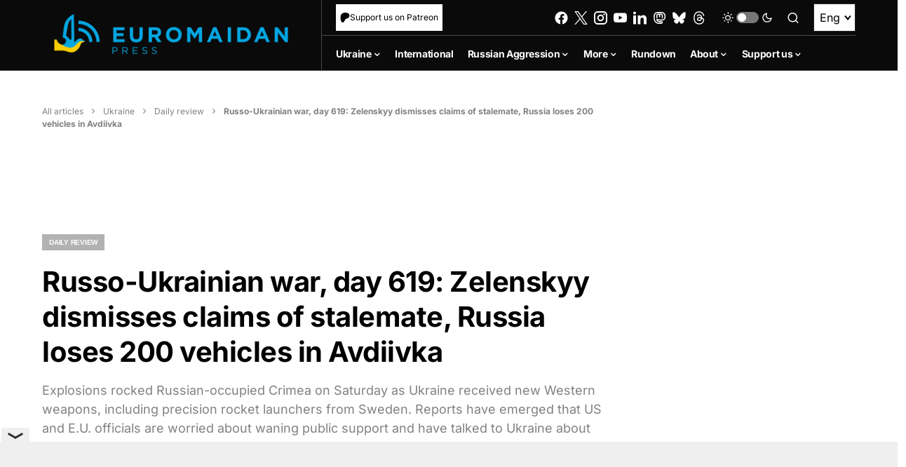

--- FILE ---
content_type: text/html; charset=utf-8
request_url: https://www.google.com/recaptcha/api2/anchor?ar=1&k=6LfiHzErAAAAALJUn30PaJ2wOxpCwggc3jcdWRDm&co=aHR0cHM6Ly9ldXJvbWFpZGFucHJlc3MuY29tOjQ0Mw..&hl=en&v=PoyoqOPhxBO7pBk68S4YbpHZ&size=invisible&anchor-ms=20000&execute-ms=30000&cb=p0id31nok38w
body_size: 48695
content:
<!DOCTYPE HTML><html dir="ltr" lang="en"><head><meta http-equiv="Content-Type" content="text/html; charset=UTF-8">
<meta http-equiv="X-UA-Compatible" content="IE=edge">
<title>reCAPTCHA</title>
<style type="text/css">
/* cyrillic-ext */
@font-face {
  font-family: 'Roboto';
  font-style: normal;
  font-weight: 400;
  font-stretch: 100%;
  src: url(//fonts.gstatic.com/s/roboto/v48/KFO7CnqEu92Fr1ME7kSn66aGLdTylUAMa3GUBHMdazTgWw.woff2) format('woff2');
  unicode-range: U+0460-052F, U+1C80-1C8A, U+20B4, U+2DE0-2DFF, U+A640-A69F, U+FE2E-FE2F;
}
/* cyrillic */
@font-face {
  font-family: 'Roboto';
  font-style: normal;
  font-weight: 400;
  font-stretch: 100%;
  src: url(//fonts.gstatic.com/s/roboto/v48/KFO7CnqEu92Fr1ME7kSn66aGLdTylUAMa3iUBHMdazTgWw.woff2) format('woff2');
  unicode-range: U+0301, U+0400-045F, U+0490-0491, U+04B0-04B1, U+2116;
}
/* greek-ext */
@font-face {
  font-family: 'Roboto';
  font-style: normal;
  font-weight: 400;
  font-stretch: 100%;
  src: url(//fonts.gstatic.com/s/roboto/v48/KFO7CnqEu92Fr1ME7kSn66aGLdTylUAMa3CUBHMdazTgWw.woff2) format('woff2');
  unicode-range: U+1F00-1FFF;
}
/* greek */
@font-face {
  font-family: 'Roboto';
  font-style: normal;
  font-weight: 400;
  font-stretch: 100%;
  src: url(//fonts.gstatic.com/s/roboto/v48/KFO7CnqEu92Fr1ME7kSn66aGLdTylUAMa3-UBHMdazTgWw.woff2) format('woff2');
  unicode-range: U+0370-0377, U+037A-037F, U+0384-038A, U+038C, U+038E-03A1, U+03A3-03FF;
}
/* math */
@font-face {
  font-family: 'Roboto';
  font-style: normal;
  font-weight: 400;
  font-stretch: 100%;
  src: url(//fonts.gstatic.com/s/roboto/v48/KFO7CnqEu92Fr1ME7kSn66aGLdTylUAMawCUBHMdazTgWw.woff2) format('woff2');
  unicode-range: U+0302-0303, U+0305, U+0307-0308, U+0310, U+0312, U+0315, U+031A, U+0326-0327, U+032C, U+032F-0330, U+0332-0333, U+0338, U+033A, U+0346, U+034D, U+0391-03A1, U+03A3-03A9, U+03B1-03C9, U+03D1, U+03D5-03D6, U+03F0-03F1, U+03F4-03F5, U+2016-2017, U+2034-2038, U+203C, U+2040, U+2043, U+2047, U+2050, U+2057, U+205F, U+2070-2071, U+2074-208E, U+2090-209C, U+20D0-20DC, U+20E1, U+20E5-20EF, U+2100-2112, U+2114-2115, U+2117-2121, U+2123-214F, U+2190, U+2192, U+2194-21AE, U+21B0-21E5, U+21F1-21F2, U+21F4-2211, U+2213-2214, U+2216-22FF, U+2308-230B, U+2310, U+2319, U+231C-2321, U+2336-237A, U+237C, U+2395, U+239B-23B7, U+23D0, U+23DC-23E1, U+2474-2475, U+25AF, U+25B3, U+25B7, U+25BD, U+25C1, U+25CA, U+25CC, U+25FB, U+266D-266F, U+27C0-27FF, U+2900-2AFF, U+2B0E-2B11, U+2B30-2B4C, U+2BFE, U+3030, U+FF5B, U+FF5D, U+1D400-1D7FF, U+1EE00-1EEFF;
}
/* symbols */
@font-face {
  font-family: 'Roboto';
  font-style: normal;
  font-weight: 400;
  font-stretch: 100%;
  src: url(//fonts.gstatic.com/s/roboto/v48/KFO7CnqEu92Fr1ME7kSn66aGLdTylUAMaxKUBHMdazTgWw.woff2) format('woff2');
  unicode-range: U+0001-000C, U+000E-001F, U+007F-009F, U+20DD-20E0, U+20E2-20E4, U+2150-218F, U+2190, U+2192, U+2194-2199, U+21AF, U+21E6-21F0, U+21F3, U+2218-2219, U+2299, U+22C4-22C6, U+2300-243F, U+2440-244A, U+2460-24FF, U+25A0-27BF, U+2800-28FF, U+2921-2922, U+2981, U+29BF, U+29EB, U+2B00-2BFF, U+4DC0-4DFF, U+FFF9-FFFB, U+10140-1018E, U+10190-1019C, U+101A0, U+101D0-101FD, U+102E0-102FB, U+10E60-10E7E, U+1D2C0-1D2D3, U+1D2E0-1D37F, U+1F000-1F0FF, U+1F100-1F1AD, U+1F1E6-1F1FF, U+1F30D-1F30F, U+1F315, U+1F31C, U+1F31E, U+1F320-1F32C, U+1F336, U+1F378, U+1F37D, U+1F382, U+1F393-1F39F, U+1F3A7-1F3A8, U+1F3AC-1F3AF, U+1F3C2, U+1F3C4-1F3C6, U+1F3CA-1F3CE, U+1F3D4-1F3E0, U+1F3ED, U+1F3F1-1F3F3, U+1F3F5-1F3F7, U+1F408, U+1F415, U+1F41F, U+1F426, U+1F43F, U+1F441-1F442, U+1F444, U+1F446-1F449, U+1F44C-1F44E, U+1F453, U+1F46A, U+1F47D, U+1F4A3, U+1F4B0, U+1F4B3, U+1F4B9, U+1F4BB, U+1F4BF, U+1F4C8-1F4CB, U+1F4D6, U+1F4DA, U+1F4DF, U+1F4E3-1F4E6, U+1F4EA-1F4ED, U+1F4F7, U+1F4F9-1F4FB, U+1F4FD-1F4FE, U+1F503, U+1F507-1F50B, U+1F50D, U+1F512-1F513, U+1F53E-1F54A, U+1F54F-1F5FA, U+1F610, U+1F650-1F67F, U+1F687, U+1F68D, U+1F691, U+1F694, U+1F698, U+1F6AD, U+1F6B2, U+1F6B9-1F6BA, U+1F6BC, U+1F6C6-1F6CF, U+1F6D3-1F6D7, U+1F6E0-1F6EA, U+1F6F0-1F6F3, U+1F6F7-1F6FC, U+1F700-1F7FF, U+1F800-1F80B, U+1F810-1F847, U+1F850-1F859, U+1F860-1F887, U+1F890-1F8AD, U+1F8B0-1F8BB, U+1F8C0-1F8C1, U+1F900-1F90B, U+1F93B, U+1F946, U+1F984, U+1F996, U+1F9E9, U+1FA00-1FA6F, U+1FA70-1FA7C, U+1FA80-1FA89, U+1FA8F-1FAC6, U+1FACE-1FADC, U+1FADF-1FAE9, U+1FAF0-1FAF8, U+1FB00-1FBFF;
}
/* vietnamese */
@font-face {
  font-family: 'Roboto';
  font-style: normal;
  font-weight: 400;
  font-stretch: 100%;
  src: url(//fonts.gstatic.com/s/roboto/v48/KFO7CnqEu92Fr1ME7kSn66aGLdTylUAMa3OUBHMdazTgWw.woff2) format('woff2');
  unicode-range: U+0102-0103, U+0110-0111, U+0128-0129, U+0168-0169, U+01A0-01A1, U+01AF-01B0, U+0300-0301, U+0303-0304, U+0308-0309, U+0323, U+0329, U+1EA0-1EF9, U+20AB;
}
/* latin-ext */
@font-face {
  font-family: 'Roboto';
  font-style: normal;
  font-weight: 400;
  font-stretch: 100%;
  src: url(//fonts.gstatic.com/s/roboto/v48/KFO7CnqEu92Fr1ME7kSn66aGLdTylUAMa3KUBHMdazTgWw.woff2) format('woff2');
  unicode-range: U+0100-02BA, U+02BD-02C5, U+02C7-02CC, U+02CE-02D7, U+02DD-02FF, U+0304, U+0308, U+0329, U+1D00-1DBF, U+1E00-1E9F, U+1EF2-1EFF, U+2020, U+20A0-20AB, U+20AD-20C0, U+2113, U+2C60-2C7F, U+A720-A7FF;
}
/* latin */
@font-face {
  font-family: 'Roboto';
  font-style: normal;
  font-weight: 400;
  font-stretch: 100%;
  src: url(//fonts.gstatic.com/s/roboto/v48/KFO7CnqEu92Fr1ME7kSn66aGLdTylUAMa3yUBHMdazQ.woff2) format('woff2');
  unicode-range: U+0000-00FF, U+0131, U+0152-0153, U+02BB-02BC, U+02C6, U+02DA, U+02DC, U+0304, U+0308, U+0329, U+2000-206F, U+20AC, U+2122, U+2191, U+2193, U+2212, U+2215, U+FEFF, U+FFFD;
}
/* cyrillic-ext */
@font-face {
  font-family: 'Roboto';
  font-style: normal;
  font-weight: 500;
  font-stretch: 100%;
  src: url(//fonts.gstatic.com/s/roboto/v48/KFO7CnqEu92Fr1ME7kSn66aGLdTylUAMa3GUBHMdazTgWw.woff2) format('woff2');
  unicode-range: U+0460-052F, U+1C80-1C8A, U+20B4, U+2DE0-2DFF, U+A640-A69F, U+FE2E-FE2F;
}
/* cyrillic */
@font-face {
  font-family: 'Roboto';
  font-style: normal;
  font-weight: 500;
  font-stretch: 100%;
  src: url(//fonts.gstatic.com/s/roboto/v48/KFO7CnqEu92Fr1ME7kSn66aGLdTylUAMa3iUBHMdazTgWw.woff2) format('woff2');
  unicode-range: U+0301, U+0400-045F, U+0490-0491, U+04B0-04B1, U+2116;
}
/* greek-ext */
@font-face {
  font-family: 'Roboto';
  font-style: normal;
  font-weight: 500;
  font-stretch: 100%;
  src: url(//fonts.gstatic.com/s/roboto/v48/KFO7CnqEu92Fr1ME7kSn66aGLdTylUAMa3CUBHMdazTgWw.woff2) format('woff2');
  unicode-range: U+1F00-1FFF;
}
/* greek */
@font-face {
  font-family: 'Roboto';
  font-style: normal;
  font-weight: 500;
  font-stretch: 100%;
  src: url(//fonts.gstatic.com/s/roboto/v48/KFO7CnqEu92Fr1ME7kSn66aGLdTylUAMa3-UBHMdazTgWw.woff2) format('woff2');
  unicode-range: U+0370-0377, U+037A-037F, U+0384-038A, U+038C, U+038E-03A1, U+03A3-03FF;
}
/* math */
@font-face {
  font-family: 'Roboto';
  font-style: normal;
  font-weight: 500;
  font-stretch: 100%;
  src: url(//fonts.gstatic.com/s/roboto/v48/KFO7CnqEu92Fr1ME7kSn66aGLdTylUAMawCUBHMdazTgWw.woff2) format('woff2');
  unicode-range: U+0302-0303, U+0305, U+0307-0308, U+0310, U+0312, U+0315, U+031A, U+0326-0327, U+032C, U+032F-0330, U+0332-0333, U+0338, U+033A, U+0346, U+034D, U+0391-03A1, U+03A3-03A9, U+03B1-03C9, U+03D1, U+03D5-03D6, U+03F0-03F1, U+03F4-03F5, U+2016-2017, U+2034-2038, U+203C, U+2040, U+2043, U+2047, U+2050, U+2057, U+205F, U+2070-2071, U+2074-208E, U+2090-209C, U+20D0-20DC, U+20E1, U+20E5-20EF, U+2100-2112, U+2114-2115, U+2117-2121, U+2123-214F, U+2190, U+2192, U+2194-21AE, U+21B0-21E5, U+21F1-21F2, U+21F4-2211, U+2213-2214, U+2216-22FF, U+2308-230B, U+2310, U+2319, U+231C-2321, U+2336-237A, U+237C, U+2395, U+239B-23B7, U+23D0, U+23DC-23E1, U+2474-2475, U+25AF, U+25B3, U+25B7, U+25BD, U+25C1, U+25CA, U+25CC, U+25FB, U+266D-266F, U+27C0-27FF, U+2900-2AFF, U+2B0E-2B11, U+2B30-2B4C, U+2BFE, U+3030, U+FF5B, U+FF5D, U+1D400-1D7FF, U+1EE00-1EEFF;
}
/* symbols */
@font-face {
  font-family: 'Roboto';
  font-style: normal;
  font-weight: 500;
  font-stretch: 100%;
  src: url(//fonts.gstatic.com/s/roboto/v48/KFO7CnqEu92Fr1ME7kSn66aGLdTylUAMaxKUBHMdazTgWw.woff2) format('woff2');
  unicode-range: U+0001-000C, U+000E-001F, U+007F-009F, U+20DD-20E0, U+20E2-20E4, U+2150-218F, U+2190, U+2192, U+2194-2199, U+21AF, U+21E6-21F0, U+21F3, U+2218-2219, U+2299, U+22C4-22C6, U+2300-243F, U+2440-244A, U+2460-24FF, U+25A0-27BF, U+2800-28FF, U+2921-2922, U+2981, U+29BF, U+29EB, U+2B00-2BFF, U+4DC0-4DFF, U+FFF9-FFFB, U+10140-1018E, U+10190-1019C, U+101A0, U+101D0-101FD, U+102E0-102FB, U+10E60-10E7E, U+1D2C0-1D2D3, U+1D2E0-1D37F, U+1F000-1F0FF, U+1F100-1F1AD, U+1F1E6-1F1FF, U+1F30D-1F30F, U+1F315, U+1F31C, U+1F31E, U+1F320-1F32C, U+1F336, U+1F378, U+1F37D, U+1F382, U+1F393-1F39F, U+1F3A7-1F3A8, U+1F3AC-1F3AF, U+1F3C2, U+1F3C4-1F3C6, U+1F3CA-1F3CE, U+1F3D4-1F3E0, U+1F3ED, U+1F3F1-1F3F3, U+1F3F5-1F3F7, U+1F408, U+1F415, U+1F41F, U+1F426, U+1F43F, U+1F441-1F442, U+1F444, U+1F446-1F449, U+1F44C-1F44E, U+1F453, U+1F46A, U+1F47D, U+1F4A3, U+1F4B0, U+1F4B3, U+1F4B9, U+1F4BB, U+1F4BF, U+1F4C8-1F4CB, U+1F4D6, U+1F4DA, U+1F4DF, U+1F4E3-1F4E6, U+1F4EA-1F4ED, U+1F4F7, U+1F4F9-1F4FB, U+1F4FD-1F4FE, U+1F503, U+1F507-1F50B, U+1F50D, U+1F512-1F513, U+1F53E-1F54A, U+1F54F-1F5FA, U+1F610, U+1F650-1F67F, U+1F687, U+1F68D, U+1F691, U+1F694, U+1F698, U+1F6AD, U+1F6B2, U+1F6B9-1F6BA, U+1F6BC, U+1F6C6-1F6CF, U+1F6D3-1F6D7, U+1F6E0-1F6EA, U+1F6F0-1F6F3, U+1F6F7-1F6FC, U+1F700-1F7FF, U+1F800-1F80B, U+1F810-1F847, U+1F850-1F859, U+1F860-1F887, U+1F890-1F8AD, U+1F8B0-1F8BB, U+1F8C0-1F8C1, U+1F900-1F90B, U+1F93B, U+1F946, U+1F984, U+1F996, U+1F9E9, U+1FA00-1FA6F, U+1FA70-1FA7C, U+1FA80-1FA89, U+1FA8F-1FAC6, U+1FACE-1FADC, U+1FADF-1FAE9, U+1FAF0-1FAF8, U+1FB00-1FBFF;
}
/* vietnamese */
@font-face {
  font-family: 'Roboto';
  font-style: normal;
  font-weight: 500;
  font-stretch: 100%;
  src: url(//fonts.gstatic.com/s/roboto/v48/KFO7CnqEu92Fr1ME7kSn66aGLdTylUAMa3OUBHMdazTgWw.woff2) format('woff2');
  unicode-range: U+0102-0103, U+0110-0111, U+0128-0129, U+0168-0169, U+01A0-01A1, U+01AF-01B0, U+0300-0301, U+0303-0304, U+0308-0309, U+0323, U+0329, U+1EA0-1EF9, U+20AB;
}
/* latin-ext */
@font-face {
  font-family: 'Roboto';
  font-style: normal;
  font-weight: 500;
  font-stretch: 100%;
  src: url(//fonts.gstatic.com/s/roboto/v48/KFO7CnqEu92Fr1ME7kSn66aGLdTylUAMa3KUBHMdazTgWw.woff2) format('woff2');
  unicode-range: U+0100-02BA, U+02BD-02C5, U+02C7-02CC, U+02CE-02D7, U+02DD-02FF, U+0304, U+0308, U+0329, U+1D00-1DBF, U+1E00-1E9F, U+1EF2-1EFF, U+2020, U+20A0-20AB, U+20AD-20C0, U+2113, U+2C60-2C7F, U+A720-A7FF;
}
/* latin */
@font-face {
  font-family: 'Roboto';
  font-style: normal;
  font-weight: 500;
  font-stretch: 100%;
  src: url(//fonts.gstatic.com/s/roboto/v48/KFO7CnqEu92Fr1ME7kSn66aGLdTylUAMa3yUBHMdazQ.woff2) format('woff2');
  unicode-range: U+0000-00FF, U+0131, U+0152-0153, U+02BB-02BC, U+02C6, U+02DA, U+02DC, U+0304, U+0308, U+0329, U+2000-206F, U+20AC, U+2122, U+2191, U+2193, U+2212, U+2215, U+FEFF, U+FFFD;
}
/* cyrillic-ext */
@font-face {
  font-family: 'Roboto';
  font-style: normal;
  font-weight: 900;
  font-stretch: 100%;
  src: url(//fonts.gstatic.com/s/roboto/v48/KFO7CnqEu92Fr1ME7kSn66aGLdTylUAMa3GUBHMdazTgWw.woff2) format('woff2');
  unicode-range: U+0460-052F, U+1C80-1C8A, U+20B4, U+2DE0-2DFF, U+A640-A69F, U+FE2E-FE2F;
}
/* cyrillic */
@font-face {
  font-family: 'Roboto';
  font-style: normal;
  font-weight: 900;
  font-stretch: 100%;
  src: url(//fonts.gstatic.com/s/roboto/v48/KFO7CnqEu92Fr1ME7kSn66aGLdTylUAMa3iUBHMdazTgWw.woff2) format('woff2');
  unicode-range: U+0301, U+0400-045F, U+0490-0491, U+04B0-04B1, U+2116;
}
/* greek-ext */
@font-face {
  font-family: 'Roboto';
  font-style: normal;
  font-weight: 900;
  font-stretch: 100%;
  src: url(//fonts.gstatic.com/s/roboto/v48/KFO7CnqEu92Fr1ME7kSn66aGLdTylUAMa3CUBHMdazTgWw.woff2) format('woff2');
  unicode-range: U+1F00-1FFF;
}
/* greek */
@font-face {
  font-family: 'Roboto';
  font-style: normal;
  font-weight: 900;
  font-stretch: 100%;
  src: url(//fonts.gstatic.com/s/roboto/v48/KFO7CnqEu92Fr1ME7kSn66aGLdTylUAMa3-UBHMdazTgWw.woff2) format('woff2');
  unicode-range: U+0370-0377, U+037A-037F, U+0384-038A, U+038C, U+038E-03A1, U+03A3-03FF;
}
/* math */
@font-face {
  font-family: 'Roboto';
  font-style: normal;
  font-weight: 900;
  font-stretch: 100%;
  src: url(//fonts.gstatic.com/s/roboto/v48/KFO7CnqEu92Fr1ME7kSn66aGLdTylUAMawCUBHMdazTgWw.woff2) format('woff2');
  unicode-range: U+0302-0303, U+0305, U+0307-0308, U+0310, U+0312, U+0315, U+031A, U+0326-0327, U+032C, U+032F-0330, U+0332-0333, U+0338, U+033A, U+0346, U+034D, U+0391-03A1, U+03A3-03A9, U+03B1-03C9, U+03D1, U+03D5-03D6, U+03F0-03F1, U+03F4-03F5, U+2016-2017, U+2034-2038, U+203C, U+2040, U+2043, U+2047, U+2050, U+2057, U+205F, U+2070-2071, U+2074-208E, U+2090-209C, U+20D0-20DC, U+20E1, U+20E5-20EF, U+2100-2112, U+2114-2115, U+2117-2121, U+2123-214F, U+2190, U+2192, U+2194-21AE, U+21B0-21E5, U+21F1-21F2, U+21F4-2211, U+2213-2214, U+2216-22FF, U+2308-230B, U+2310, U+2319, U+231C-2321, U+2336-237A, U+237C, U+2395, U+239B-23B7, U+23D0, U+23DC-23E1, U+2474-2475, U+25AF, U+25B3, U+25B7, U+25BD, U+25C1, U+25CA, U+25CC, U+25FB, U+266D-266F, U+27C0-27FF, U+2900-2AFF, U+2B0E-2B11, U+2B30-2B4C, U+2BFE, U+3030, U+FF5B, U+FF5D, U+1D400-1D7FF, U+1EE00-1EEFF;
}
/* symbols */
@font-face {
  font-family: 'Roboto';
  font-style: normal;
  font-weight: 900;
  font-stretch: 100%;
  src: url(//fonts.gstatic.com/s/roboto/v48/KFO7CnqEu92Fr1ME7kSn66aGLdTylUAMaxKUBHMdazTgWw.woff2) format('woff2');
  unicode-range: U+0001-000C, U+000E-001F, U+007F-009F, U+20DD-20E0, U+20E2-20E4, U+2150-218F, U+2190, U+2192, U+2194-2199, U+21AF, U+21E6-21F0, U+21F3, U+2218-2219, U+2299, U+22C4-22C6, U+2300-243F, U+2440-244A, U+2460-24FF, U+25A0-27BF, U+2800-28FF, U+2921-2922, U+2981, U+29BF, U+29EB, U+2B00-2BFF, U+4DC0-4DFF, U+FFF9-FFFB, U+10140-1018E, U+10190-1019C, U+101A0, U+101D0-101FD, U+102E0-102FB, U+10E60-10E7E, U+1D2C0-1D2D3, U+1D2E0-1D37F, U+1F000-1F0FF, U+1F100-1F1AD, U+1F1E6-1F1FF, U+1F30D-1F30F, U+1F315, U+1F31C, U+1F31E, U+1F320-1F32C, U+1F336, U+1F378, U+1F37D, U+1F382, U+1F393-1F39F, U+1F3A7-1F3A8, U+1F3AC-1F3AF, U+1F3C2, U+1F3C4-1F3C6, U+1F3CA-1F3CE, U+1F3D4-1F3E0, U+1F3ED, U+1F3F1-1F3F3, U+1F3F5-1F3F7, U+1F408, U+1F415, U+1F41F, U+1F426, U+1F43F, U+1F441-1F442, U+1F444, U+1F446-1F449, U+1F44C-1F44E, U+1F453, U+1F46A, U+1F47D, U+1F4A3, U+1F4B0, U+1F4B3, U+1F4B9, U+1F4BB, U+1F4BF, U+1F4C8-1F4CB, U+1F4D6, U+1F4DA, U+1F4DF, U+1F4E3-1F4E6, U+1F4EA-1F4ED, U+1F4F7, U+1F4F9-1F4FB, U+1F4FD-1F4FE, U+1F503, U+1F507-1F50B, U+1F50D, U+1F512-1F513, U+1F53E-1F54A, U+1F54F-1F5FA, U+1F610, U+1F650-1F67F, U+1F687, U+1F68D, U+1F691, U+1F694, U+1F698, U+1F6AD, U+1F6B2, U+1F6B9-1F6BA, U+1F6BC, U+1F6C6-1F6CF, U+1F6D3-1F6D7, U+1F6E0-1F6EA, U+1F6F0-1F6F3, U+1F6F7-1F6FC, U+1F700-1F7FF, U+1F800-1F80B, U+1F810-1F847, U+1F850-1F859, U+1F860-1F887, U+1F890-1F8AD, U+1F8B0-1F8BB, U+1F8C0-1F8C1, U+1F900-1F90B, U+1F93B, U+1F946, U+1F984, U+1F996, U+1F9E9, U+1FA00-1FA6F, U+1FA70-1FA7C, U+1FA80-1FA89, U+1FA8F-1FAC6, U+1FACE-1FADC, U+1FADF-1FAE9, U+1FAF0-1FAF8, U+1FB00-1FBFF;
}
/* vietnamese */
@font-face {
  font-family: 'Roboto';
  font-style: normal;
  font-weight: 900;
  font-stretch: 100%;
  src: url(//fonts.gstatic.com/s/roboto/v48/KFO7CnqEu92Fr1ME7kSn66aGLdTylUAMa3OUBHMdazTgWw.woff2) format('woff2');
  unicode-range: U+0102-0103, U+0110-0111, U+0128-0129, U+0168-0169, U+01A0-01A1, U+01AF-01B0, U+0300-0301, U+0303-0304, U+0308-0309, U+0323, U+0329, U+1EA0-1EF9, U+20AB;
}
/* latin-ext */
@font-face {
  font-family: 'Roboto';
  font-style: normal;
  font-weight: 900;
  font-stretch: 100%;
  src: url(//fonts.gstatic.com/s/roboto/v48/KFO7CnqEu92Fr1ME7kSn66aGLdTylUAMa3KUBHMdazTgWw.woff2) format('woff2');
  unicode-range: U+0100-02BA, U+02BD-02C5, U+02C7-02CC, U+02CE-02D7, U+02DD-02FF, U+0304, U+0308, U+0329, U+1D00-1DBF, U+1E00-1E9F, U+1EF2-1EFF, U+2020, U+20A0-20AB, U+20AD-20C0, U+2113, U+2C60-2C7F, U+A720-A7FF;
}
/* latin */
@font-face {
  font-family: 'Roboto';
  font-style: normal;
  font-weight: 900;
  font-stretch: 100%;
  src: url(//fonts.gstatic.com/s/roboto/v48/KFO7CnqEu92Fr1ME7kSn66aGLdTylUAMa3yUBHMdazQ.woff2) format('woff2');
  unicode-range: U+0000-00FF, U+0131, U+0152-0153, U+02BB-02BC, U+02C6, U+02DA, U+02DC, U+0304, U+0308, U+0329, U+2000-206F, U+20AC, U+2122, U+2191, U+2193, U+2212, U+2215, U+FEFF, U+FFFD;
}

</style>
<link rel="stylesheet" type="text/css" href="https://www.gstatic.com/recaptcha/releases/PoyoqOPhxBO7pBk68S4YbpHZ/styles__ltr.css">
<script nonce="3bV9FGr-Uv8RmzRsugKbVQ" type="text/javascript">window['__recaptcha_api'] = 'https://www.google.com/recaptcha/api2/';</script>
<script type="text/javascript" src="https://www.gstatic.com/recaptcha/releases/PoyoqOPhxBO7pBk68S4YbpHZ/recaptcha__en.js" nonce="3bV9FGr-Uv8RmzRsugKbVQ">
      
    </script></head>
<body><div id="rc-anchor-alert" class="rc-anchor-alert"></div>
<input type="hidden" id="recaptcha-token" value="[base64]">
<script type="text/javascript" nonce="3bV9FGr-Uv8RmzRsugKbVQ">
      recaptcha.anchor.Main.init("[\x22ainput\x22,[\x22bgdata\x22,\x22\x22,\[base64]/[base64]/[base64]/[base64]/[base64]/[base64]/[base64]/[base64]/[base64]/[base64]\\u003d\x22,\[base64]\\u003d\x22,\x22wpLDrcOgwqvCrsOew6XDp8OjGMKsVmPDrsKiRlETw7nDjxrCmMK9BsKawrpFwoDCpMOyw6YsworConAZNsOXw4IfNWUhXWoRVH44cMOMw49XdRnDrXnCsxUwPnXChMOyw75jVHhRwrcZSnBrMQVdw7Jmw5grwqIawrXCty/[base64]/DtilHwp9JdDLClld+UFXDm8Oaw7fDssK7DS3CkmpSNjLCmnbDuMK8Il7CvnMlwq3Cp8Kqw5LDrgLDp1cgw6fCksOnwq8Ew5XCnsOzdMOuEMKPw7/CkcOZGTohEEzCsMOAO8OhwrodP8KgHl3DpsOxOsKIMRjDgEfCgMOSw5nCsnDCgsKLH8Oiw7XCkhYJBxPCpzAmwqDDosKZa8O+W8KJEMKAw6DDp3XChcOOwqfCv8KLP3Nqw7/CucOSwqXCsRowSMOWw6/CoRlgwrLDucKIw5/[base64]/CiSvCti3DsmzDpADDjVRqw4nCnCHDuMOmw7jCoijCpcO5cghAwpdvw4EtwpLDmsO7cwZRwpITwrhGfsK0YcOpU8OVX3BlcMKnLTvDpMOtQ8KkSSVBwp/DvcOLw5vDs8KtJnsMw7wSKBXDjn7DqcObB8KOwrDDlQvDtcOXw6Vew68Jwqx0wqpWw6DCswpnw40fUyB0wpDDqcK+w7PCncKhwoDDk8K1w54HSW0iUcKFw4s9cEdJDCRVF0zDiMKiwqg1FMK7w6Yzd8KUanDCjRDDjcKRwqXDt2YHw7/CszxZQ8K8w7/DsnIcM8OAfFnDmsK9wqrDgsKRDsO9IMOpwojCkTfDhAd4NBvDkMKwMcK+wrnCnkTDo8Kow7ZDw63Cv0PCkgvCg8OHR8Otw71nUcOkw6jDoMOvw5dRwrLDr0PCjwMrWSUbCFElT8Oza3PDkCjDg8O1wqbDvMOzw743w4DCmDRGwphDwoDDgMKWQgQ6B8KQQsOyacO/wpzDr8Onw4vCmU3DuBcrGsO2EcKmbcK1O8OKw6vDhVgDwrDCqE5ewos5w69YwoHDqcKKwojDt2fCmlfDtMOuHwrDpyLCs8OmK1tWw4lJw4DDp8OPw7UJKg/Cn8OwLlNVOGkGAsOiwp5HwqJHABdWwq1Zw5HDtMKWw63DvsOqwodQdcKpw6F3w5TDjMKBw416QcOQaAjDs8KUwpdLJcOCw5zCssOsRcKvw75aw517w41EwofDr8KPw74Uw5rCulnDlxYqw7HDknXCgSBXflDClFTDp8Oww7LClFvCjMKdw7/Du2bDgsOLfcOCw73CucOFXT14wqbDg8ONcGjDpn10w7nDpVUtwoY1B0/CryBqw786BwTDqwjDhlvCgmlUCmkkLsK2w7h0OsKnK33Dj8O7wpvDsMOdbMOye8K/wpjDgiDCn8OFaGkiw7rDsD/Dk8KeE8OXRcOXw6zDqMK3FsKVw6nChMOGbMOJwrvCrsKRwoTDosOuXS5Vw7HDhRvCp8K9w4JccMKaw4NKdsO7AcOZQzfCtMOvGMOXcMO2wrNOQ8KMw4XChWp+wrJNDD8PK8O+SAXCuVMMRMOuTMO5wrTDkirCmVvDsGcYw63Cp2Ytwr/CjSFtZSDDsMOSwqMKw7BvfRvCsW0XwonCjiUdDjrChMOAwqPDnGwTb8OYwoZFw6XCk8OGwq3DlMOWYsO1wpIuecORQ8KkM8OYPUl1wqfCvcO9bcKkeRxSFcOdNDHDhcOLw48mCQPDvQrCmRTDpsK8w5HDjRzDoSrDtsO2w7gTwql+w6Ynwr7CgcO+wrLCp2IGwq1/QC7DnsKjwqR7QGUEdDleSWHCpMKzUC8GIAVWQcOMMMOQUsKDdg7DscOoNgzClcK+JcKbw5vDjDRoKRMSwqYrYcOXwqjDjB1HEcKMWgXDrsOswotxw501DsOZJy/DlTPCoBsGw6INw4XDo8K/[base64]/Dg2zCtRsUWcObw7h0wpBkcsKAwrvDtAbDgy7DjcKgw5zDn1NneBxOwoPDqB8Yw5XCkTvClX3CrGEbwrlAccKEw7Yxwr1xw5gCMMKMw6HCo8OBw6huWGTDnMOaHAEpKcK+fcOJASrDrsO2CcKMDy5oT8KtR3/ChcObw5LDgMOLJynDksOQw7XDucK6ZzMkwrfCqWnCnmxhw50fW8O1w58UwpUwcMKqworCoDDChycJwqfCrcOWQRLDisK1wpcpJcK0OgvDiE3DicOTw5XDhy/[base64]/ChGpdw5jCn8O3UyJvdTrDrBvDjjBIQ2xDwpojw4F5EMOfwpPChMOyRA4Zwo99dC/[base64]/DlcO8w5EOGWt7CSTCrMK6E8KZacORw4MyPQcrwqwTwq/[base64]/wqsKGzfDmsKdK8Kfe8K3f2x/wp/DsVpfEQnCg3h9M8OkJxB3w57CksKTQlrDncKwZMKcw6XDpsKbFcO9wrdjwpDDi8OjcMO/w7bCvsOPWsKBBAPCsmDCv0kmCsKgw5fDm8OWw5VWw5ImJ8Kzw7xHMmnDgQwfaMOhAcK8Chgaw4E0QcOoXcOgwqjCqcKVw4R/ViDDr8O6wq7CkQbDuBbDtsOtNcKywonDolzDoWHDhEHCnnAewrU6SsO2wqLClcO7w4MxwozDksO8KyJPw6I3X8OGYnp3w5cow4HDnnFabnvClCvDgMKzw7xCWcOcwoYxw6Agw63DhcKrAFp1wp/CiGQ1ScKKIsO/EsONwrbDmHYcYcKrwqbCscOLGlNWw4zDt8O3woNmMMKWwovDrGYDUUfCvQ7DrMOEw547w6XDvsKDwrXDtxnDvFnClQ7DiMOhwoMWw6BgfMKxwrViaBUzfsKSDUVHKcKiwqBiw5fChFDDoV/Cji7DvsOwwpbCs0fDkMKmwqDCjF/DrsO2w5jCtQgSw7QBw7tUw6ISQFYFRMKGw7Q2wofDisOjw6zCscKuYwTCu8K4YzcYUsKqacO2e8KWw7tAPMKmwpEZDyzDo8KMwqzDhGlwwrfCoSXDiCbDvi8bGjFIwoLCvArChMOfUsK4wpILHsO/[base64]/Cn8OIw5nDnCZlL0U7w697HknCukIQwqTDmcOgwojDozLChMO8dHLCt3XCn1tDBRsyw5xMRsOtAMK3w6XDtivDl07DqX9/KWAEwr99XsK0w7o0w5UnZg5aasO+JlPDucOBB1UZworDnWPCuUPDmRDDk0plTWUDw6J6w7jDiGbChGLDtMOpwrYwwrjCoXsCTCBJw5jCo1NMIgloWhfCtMOHw48zwoE/w6E+LcKMPsKVw4YCwoYZfn/[base64]/CuFLCl8O6Kk7CrMO4wpPDhnjChTAsw4oWwozDtcKVWHZIcyTCkMOMwpPCocKea8OAbMO/L8KWe8K8F8OPdzvCuAl4CcKlwprCnsKvwqHCnHspFsKRwobDu8OoRE0OwpXDnsKjHHjCpjItVC3CpgIObsOYXxjDrioODmbCu8K3cR/CmkMbwp1lOsOYIMKvwpfDp8KLw519wpjDjGDCoMK9wpTDqVUlw63CuMKwwpcdwoBxNsO4w7MsJsO0Y2cUwq3Cl8Kcw4NSwqpSwpzCk8OebMOhCMOwR8KMKMKmw7IUGgDCmmzDgsOuwp4pasOCUcKdOn/Du8KXw4opwpLCnhnDn13Cp8Kzw6l6w4gjacKJwprDuMOjJMKoRMO7wo7DgGkaw4YXDi8Rwqhow5wkwp9uFTAUw6vCuxAdJcKBwo9GwrnDszvCn09xV1XCnF7CiMO7w6NBwovDmkvDgcOHwq/[base64]/woDCpcOYOkjDksOHLF8ww4PCnMOeK8KPAWHDlcOVfQnCoMKDwqA5w4Jxw6/Dm8OQbXV8d8O9RkfDp2IgCMOCMlTCl8OVwqRqSW7CiEHCsSXCvC7Crm0ow4hGwpbCq37CsFFJVsKaIDt8w6zDt8KVDg/DhRfCj8Oaw60zwq4Qw7ccHyPCsgHCpcK7w4J+wockSWkEw7IGHcOPUcOvfcOGwqhvw5bDpQ45w7DDv8KzXTjCk8KEw7gswoLCm8KhT8OoQELChgXCgj7CoU/CsR3Do1Z0wrcMwqHDncOiw7sKw7E9M8OoCDFkw4HChMOcw5jDjkxlw44Zw4LCgsOBw6VeNEPCqsK+CsOHw4cOw4DCs8KLLMOpL3tvw4wpAmxgw7fCoGXCpynClMKXwrVtBlfCtcKkJcK3wqx7D3zDvsOuGcKww5/ClMOZd8KrNzsEH8O8BjJdwr/[base64]/[base64]/C8O4wrZnw7bDksKJwojDh8KOYcKIAG9/VsOqMyTDo0vDtMKPDcKNwprCj8KyEzkZwrnCiMOzwpIIw5XCnTnDrMKow5TDrMO8wofDtMOow59pEH5xYTLDi1l1w7w2wqhzMnBmDEPDmsO0w7DCt0TCsMO4bBPCsDDCmMKTKsKlJGTCtMOnAMK2wqNUKlB8H8KMwrR8w6XCigJ4wr/DscKaOcKRwpoxw6g2BMOnECrCm8KgIcK5NARywovDq8OZKsK7w5QFwrx1bDR0w4TDgCsoAsKEDMKvUXMUw4UUw77Cn8Ohf8Kqw7t/YMOODsK8Hh1xwqLDmcKtPMKcS8KScsOZEsOJcMKvR2cdYcKSwqEyw7bCmcKrw4VKID/Cu8OXw4DCiSpUFDMhwonCnXwyw7HDs1/DjMKHwo8kVR7CkcKTISfDhsOXQE7ClxDDhW5wVcKJw63DucOvwqV5L8Kqd8KUwr8aw5rCiEtLT8O8DMO6Yikiw6DDiHVRw5c2CMKafsO/EUrCsGJ+EcKOwonCljLCqcOle8OXI1skHFQYw4Z3CzTDoFwfw7jClj/Cm3FUSDbDjinCmcOPwpkrwobDssKoesKVZypUAsKxwoxxaFzDmcK3ZMKUwqnCqVJTasO8wq8XRcOgwqY6MAAuwpVXw5jCs05NSMKxw6fDlcO7KcK2w6ZjwoZzwqJUw704CzkXwq/CgMOiVW3CqU8ESMOfP8OdEcKkw7woMDzDkMKWw5vCoMKBwrzCsyfCsTDDnzfDu3DDvB/Ch8OWw5XDimrCgj5ma8KUwrDCsBvCrlzDhkgjw4wOwr/DpcKSw67DpyIKfcKxw6zCm8KFIcObw4PDgsKTw5DChQBfw5RWwq5CwqR+wovCp25mw4pqLWbDtsO8UwvDv0zDm8O/PMKXwpZ/w6o1ZMOawqPDl8KQD1vCtzxqBSvDigFtwr8/w4jDoWgmX33CjVplPcKOVURJw7ZLVB56wrjDqsKCDktEwo1TwphQw4oKIMKte8Obw53DhsKlwq/CtsOgw5lmw5zCkCFDw7rDqGfCscKhHTnCsmTDs8ONJsOMJDQpw4oGw6RLPSnCp0B/w4I8w612GFcnaMO/IcOTU8KBP8O6w713w7jCoMOjEV7CjiFqwqQkJcKYwp/DtnBgV2/[base64]/LU3DplrCrCdfU8OHwrklw4jCoH/DiULCvTfDtWnClTXDh8OnTMKeQwsaw5InCjIjw64zw6EDLcKEMBMMTVodIg8Iw7TCuXrDlRjCscOAw6A9wod9w7PDisKrw6xeasO+wqrDi8OLHiTCrnTDg8KYwqIUwowAw54XJlvCqUprw4RNaCfCjsKsGsOCWGPDqlk4PsKQwrs/akYaPcO1w7DCtR0ywrDDvcKOw7fDuMOtGlhBQcKhw7/CpcObbnzDkMKkwrXDhy/[base64]/Dv8KZwrpWwrHDnMODwrw9wpbDmXN5w4FgwrQ/wp4IThTClHvCk0DClXrCtcOzRm/CsGBhYMOdUh/DhMOwwo4ORjU/fWodBMKXw7bDrMOmbW3DtSdMNnMwI0zCswJEAAU+QA0RUMKPA1DDt8O0ccKswrXDl8O8f2U4FDPCjsOefcKvw7vDrh7DomjDk8OqwqDClQltBMK+wpnCgjrCm2rCgcKewpbDmcKbdEhsYG/Dk1w9XBR2DsO/[base64]/[base64]/ChWPDmC4Tw7NiCcKYcDF3w6sDDhJxwpnCjA/Dh8Osw7JKCMO5AsOAVsKRw6Y9QcKmw73DucK6XcKrw7fCusOTDAvCn8KWw7liH27Cg2/DridHTMKhXAViw5PCpGDDjMOfM2vDkGtDw4ETwrPDo8KvwpDCssKfTCHCoHPClsKVwrDCssO+esO7w4Apwq7CvsKDfVcDYxIJFcKrwozCnC/DrgrCsH8Ywoc9wrTCqsO6EMKZJA/DqUk/[base64]/CqcKWREbDkjJXw7vCuGfCoGnChcOow7MycsKTXsKncA3CnD8fw5DCpcOUwr5gw67DjMKRwofCrm4TKcKRwqLCvsKew6hLSsOOZnXCucOALBPDlMKVUcKzWEYhd3xQw5Y5V38GbcOtfMK6w7/CrsKKw7o2T8KbasOnOBRqAMKdw7nDjF3DkH/CsUHCrnBdG8KKdsObw41Xw44Hw6lHI2PCu8KndC/[base64]/KsKMwoTCpRzCpsOYw6dVXR1rAGzCu25mw4nDsMOuw4LClFxRwq/DuAFWw4rCugBUwrkea8Kbw69RH8Kow6kaayMbw6vDn20wKWcwOMK/w7dBQiQqP8OPaT7CgMKtIWTDsMOYMsOJe1bDo8OdwqZLC8K2w4JQwqjDlm5fw5zCsVTDiGHCpcOewoXDkCZ/KcKGw6UMaTHCi8K1L0wFw5QMJ8OaTDNOZ8OWwqYyfcKHw4DCnVHCjsKGwqAiw6JfL8OTwpMSdkJleCV4wpclOQzCj2Udw7LDrsOWc2EhZ8OpBMKgDD5VwqrClEhQYixFKcKjwozDtDYKwqJqw7tlEW/[base64]/Cn3jDo8KiZMKFw4UYZlt2w40twq5OfVxuY8Khw6gBwrnCoCRkwpbCtW3DhknDpk04wrvChsK3w6bCm1M8wpI+w412ScOYwp3CisKBwpzCv8O+L3NZwp/DocKtby3CkcOSwpAOwr3DrsK0w7wVQGvDt8OSYAfCjsOTwrZ6XEtzw4MYY8Oyw4LCqsKPJEI0w4kJfMOCw6BqKSEbw7B8aVHCsMKoZgrDgF0BW8OuwpnCjsOVw7jDoMOHw4Nzw6rDj8KzwpRXw5/DpMKxwqHCu8O2Xis4w5/Dk8OOw4rDgyknMgIqw7/[base64]/CsXEPw4rDrEUDw6xVwrAIw5TDpE06HcOfwprDknAEw4bCnmzDjMKjClnDg8OnO2BQe1UtPMKBwpHDh1bCi8OPw5XDl1HDicK1SgfCnSh1wqUxw7xmw5/DjcK8wp9XEcOURT/[base64]/[base64]/DrF02XcOyCcOPwonCpjXCmMK4QMKwwo7DnhRJNyLCsT7Di8Kawp9nwqDCs8OKwrLCqwfDnMKew7jCrA01woXCmhDDq8KnBg8ZQxfDucOqVB/CocKlwpUmw6fCqmQ7wol0w4rCg1LCj8Oaw7zDscOuOMKaWMOrbsOnUsK5w4FbFcOCwpvCijdFYMOFM8KbSsOmH8O2Ll7CjMKDwrkifhjChCDDkMO8w5LClDoGwqhQwp/DnCnCgWN9wqnDocKMwqjDkU1iwqtSFMK6bMOOwqtYFsKwLkMNw7vCjgDDmMKqwqM/C8KAGiY2wqZ4wr8lKRfDkhQUw7kXw4t1w5fCjTfChE5Ew5vDpDYnFFrClncKwoTCvFLDg1PDhsO2dTMdw5nDnSjDpznDmsKHwqnCocKjw7JVwrlSRTLDtXo5w7TCv8KxJMKVwrfDmsKFwoMRDcOoEcKkwpBow64JbAcObBnCjcOGw7rDmynCiH3CsmzDqW8ufGAcdS/CucKkU24Nw4fCmcO/wp9VJ8OVwqxvDADCuFoKw7XChMOQw5jDgA8dJzvClmh3wplVMsKGwrHDkSnDt8Oew69YwqMCw5s0w4pfwpHCocOfw6PCrcKfJcKsw5gUw5DCtyAOesO6AMKJw5/Dm8KjwoPCg8KUZsKEw7vChClTwqVXwpROWCfDskTDuTZHYRUmwohYN8O+M8Ktw5dHDMKXN8OpTywow53Dq8Kuw6LDiEXDghDDl1VGw4h2wrtMwqzCrSt7w5nCujIzC8K5wox1wonCicKQw552wqZ8IcKhWhPDlXZ7FMKsFxBgwq/CmsOnXsOyMF0vw7JTZcKcLMKrw5NXw7zCjsOyVjQSw4M+wqnCvijCqMO4eMOLMBXDlMKqwq9+w6U8w6/DtkLDrnBuw747ODnDnRsUGsOhw6vDsgs9w6/CocKAc1IdwrbCtcKhw6DCp8OcTiMLwooBwqbDtjpgEUjDhDfCgcOiwpDCniBjPcK/D8O1wpbDrSXDqUTDuMK/fU0nw7c/NzbDu8KST8OZwqnCsBHCksKHw6EEbwV5w57CocOEwrQww5/DsTjDgAvDtRgUw7fDr8KEwozDkcKfw6vCoQ8Nw7c3OMKYN2HCoDjDqmkKwoAuIEYkCsO2wrVWBRE8fX3CiCHCn8KkJcKyfWLCohIYw71kw5LCv2FDw4IQTQXCq8OGwrFLw4LCoMO5QUkewobDtMKGw5t2E8OSw5p1w5/DoMOswpYnw6daw4XCn8O0cgHDhz/CtsO8emJ0wp9VBkDDtcK4D8KUw5Vnw7cSw7rDucKxw75mwonClcOgw4fCjhB4bC3CocK4wq7DpmBWw5gzwpvCq0V2wpfChkjDgsKTw7N+w4/[base64]/CiTgBLyHCksKMwp8+Rjo6w6Qmw6MjacKZw4bClGMTw6c6NwLDssO/w49Pw57DrMOHQ8K4ZgVHLwZ9esOWwqfCq8KDRzhAw6YZw4zDgMOzw5Npw5TDtTksw6XCpjzCpWnChsK9wr1Vwp/[base64]/CmcK+w7DCvsK6Clh2PlJTIsKYwpcXWS3CvCIIw5LDo0RVw4EowprDr8KnAMO4w4HCu8KKAnPDmcO8CcKLwr1FwqnDgcOXHmTDhj0Hw4bDi3kiS8KmeGpBw4bCicOUw7XDnMKkIEzCuhobdsK6BMK8QcKFw6lEAG7CosOow4nCvMO9wp/Cr8OSw7NeD8O/wq/Dm8OOJTjCq8K6IsO0w4Jxw4TDocKiw7QkN8O5U8O6wrcowq7Dv8K9dDzCocKlw6TDpygkwqdbHMK/w6VLACjCm8KNQl1Mw4vChl57wrTDpE/CiBbDkD/CqyR3wqrCv8KCwpLDqsOfwoQqX8OEUMOTC8K9LUjCssKbdztpwo3Dm3w+w74TPT87PkITw43Ci8OEwqPDtcK0wrV3w4QUeWAqwodmfknCtsOFw4/Dh8OJwqTCriHDqhx1w4/[base64]/CgEdIdcKdwoF0FiA/[base64]/b8OPFcKPwqVTOMORw6nCgMKNLRNew4pnw4/DhDFlw7LDnsKsHx/[base64]/CucK+wpzDrMKfwpbCuS/CnMOCKDTDpwwWGm9pwr/DkMKeCMOYBMKjCU3DoMKAw7sJRcK8Djx2WsOtZ8OkVQTCvTPDhsOtw5fCnsO7W8OmwqjDisKYw4jDg2Qxw7Qvw5IwGy09OAoawovDoSLDhyDCgwzDpjnDlmfDqg7Dl8O7w7Q6BVjCt21lIMOYwpcKwo3DucOvwoE/w7wTGsOBOsKuwr1JGMOBwoLCksKfw5ZLw4xcw7Y6wqlvG8OAwpJXMWvCrEZvw43Dqh/Cj8Ouwoo2SX7Coz5bw7tqwrtMK8OPb8O6wrEOw7Brw5sNwqpNeRPDiivChiHDrFBnw6zDscOzbcOiw53DgcKzwpjDscKZwqjDtsKzw6LDn8KbDitydVN/wo7CqhBCKcKrLcK+I8KcwpsJw7jDrTtmwooNwpgMwptuaUskw5gXVygwAsOHOsO7PlsIw6HDtsOWw5HDlxQ3UMKfXQLCgsOxP8K8VHHCjsOWw5kSF8Olb8O/w6cOQ8OvdsKVw4Upw4xJwpLDs8O/wqbCuRzDm8KMw51QCsK3PMKDRMOXa0TDgsOWYE9XVC85w5QjwpHDvMOgw4Ayw67Cjj4Ew4/CpsOTwpDDqcKGwrbChsKdIMKOOsKpTiUYbsObOcK4OMKiw6cJwoBlCAsrccKEw7oYX8ONw6LDlcO8w7ojPBnCn8OlBsOxwobCtD3Ch2gEwq1nwqMqwrFiL8OYecOkw68Sa0nDkl3DuV/CmsOibRluFw8GwrHDjXh9a8KhwoRUwrQ/wqnDnk3Dg8OYKsK8a8KgCcO7w5IJwqgEXGU9Lmp/wpkbw4AcwqAJSBLDnsO0asOmw5F5wqrClMK4w7bCiWNNwoHCkMK+JcKiwojCo8KtEmrClEHCqcKNwr/DrcKffMObBnjCpsKtwobDrzPClcOsbz3Cv8KbV0A4w6s6wrjDokbDjEXDuMKZw5UYPHzDvGfDvMKlRsOwBcOlaMO/YnPCm1piw4FHbcO0Qz5LVyJ8wqfCtsKwEW3DpMOAw6vDlcOLX0BlWzDCv8O3RsOFBiMvLHptwrTCrRtyw67DhMOaOAgpw5XCusKtwrlIw4Ipw4/Cim5sw7VHOC5SwqjDlcKkwpHCs0/DhQkRVsKKe8K9wrTDkcKww50HEWggZwAVeMOuSMKTbcOQIXLCscKlS8KTKcKYwpPDvR3CnwAzQUw/w4jDk8O/FBbCqMK9L13DqsKETADChgLDvCzDvz7CsMO5w7F/wrnDjmk8KknDtcOuRMKwwokTfG3Cm8KaL2Q4wqd1emNBHBoSw4fDrMK/wrg5wqvDhsOYD8OCWcKmJgbDucKKD8OsMsOmw5ZgeCXDtcOkGcO3H8K2wqp/PRdnwqjDlAlwMMKNwp3Ci8KNwpxNwrbCuxJGXjVrIsO7KcOYw5dMwpl9WsOvam1ww5rCmWnDqCDChsKAw6fDisKiwpwpwoc8G8OFwpnCjMKtd0/CjRpwwrjDtgxWw5ohcMO5R8OiMwcVwrBofMOgw67ChcKSNcOYPMKFw7RmcETCkcOCB8KLQ8KKYHcxwoFBw7clHcO6wojCsMOHwrpUJMKkRhUvw4oTw67CqnLDtcKcw5gpwrbDqsKOJsKZAMKPTBV7wohuAAjDv8KaBHdvw7nCgcKFYMO7GxLCtX/CvDMPasOyT8OmE8OBAcOQGMOtA8Kpw73DiDzDgGbDtMK0c2zCg1HClsK0X8KBw4DDmMO6w489wq7ChW1VF3zClMOMw5PDkyTDusKKwr0nOsOuPsOldsK8w5hYwp7DrU3DiwfCpmPDpBbCmiPDgsOhw6hdw4fCkcOewpgVwrJFwodvwp1Pw5/[base64]/CmMOpBTpXwpUTwokrwqnCvMOnw7UiPcKWw7JKwroCwoTCghLDoFHCn8K2w73Dk2DCrMOcwrbCjzzChcOLa8OmKETCsWXCin3DlMOQd2pvwprCqsO8w45oCwViworCqHLDhsKWa2bDoMObw6DDpsKBwrvCmcKVwowWwr3Ch3TCmSDCgG/Dn8K4EQTCk8O+JsO4XsKjE21KwoHCiwfDs1Atw5LCosKlwoBVLsO/fCZHWsOtw6YxwrnDhMOhHMKIZgd6wqTDhk7Ds1c9cDrDkMOdwptQw5lewp/[base64]/CjcOvecKTwqXCvcKSwpXCnsKofcKMwqpQD8Ocw5zCu8Kzwo7DuMOcw50AJcK4KcOUw4zDg8Kww4dhwp/[base64]/[base64]/ClxxmwpFqwrrChUomwoYtw43DhsKsZ8Kjw5jDhgx8w4llOWkkw4HCt8O9w6/CicKVTUXCuUfDl8OaOxk6IlfDscKwGsKCXzNiFT4UKiDDmsKXIyAUU1Arwr3DrgzCv8KTw4xuwrjCjE07wqgLw5B5RljDg8OKIcOTw7DCtsKsdsO+UcOELQ1fYnFfN29kwqzCtjXCilA1ZQnDkMKSYljDmcKjP2/Cllp/[base64]/Dl8Krw7DDoMOHDcKmfnlheDh2VQ/DmcK7M1pYEcKbLFTCqMKww5TDg0Iow4zCkcOfRyk+wpIfDsKSZsKDTw3CgcK8woIiDUvDpcO1NsKyw7E9worDhjXCsxjDiiFTw701wo7Dv8OewrQWAFnDkcO6wonDsghpw4zCuMKJG8K1woXDvE3DkcK7wpbDssK+w7/CkcO8wo7ClFHDmsO7w7JoXzxTwrDDo8O3w6jDmy0bNS/Ch05CX8KVLcOiw4rDtMKVwqwRwo9dCsO9ZSvDj3jDl17ChMKUPcOOw7t9HsO0RMOHwrLCvMK5KMOuR8O1w4bCg1dvUsK7YzTClEPDsXrDgEkqw50EEHLDvsKOwqzDicKyBMKiGcK5I8Kpc8KgFl0Fw44Pf2Y9wp/[base64]/DrcKWwokpJ1bClMKiFsKBam59w7l7wojCosKowqXCgMKWw6d9fMOFw5FhUsK2M144SjHClC/CgiXDqcKEwpfChsK+wpLCkgp6LsOVaQfDsMOswpMvJWXDhwDCoEbDgsKvw5XDiMKsw5ZJOGvCkSvDtFpBUcK8wqnCsXbCv2LCmj5OPsOmw6klDwkgCcKawqFMw47CjsOGw7ZKwpjDqXo+wobDv0/CjsOrwpIPe2TCoijDrFDClDzDnsOVwoR6wrnCiH5bDsKfVRzDgj91H0DClRHDucOMw4nDpcOSwoLDjFjCnVE8f8OhwpDCq8O6esKGw5NLwovDr8KDwoIKwqRQw7EPGsOBwq4WbMO/w786w6NEXcO4w7Q0w4rDsm9/wpzCoMKaUnTCtxlBNQXCh8OfY8OTw57DqcOIwpAxLH/DoMOlw5bCl8KnYMKLL1zClnBKw6FPw7fCiMKfwrTCl8KGQMOkw6txwr8+wo/CoMOHOhpsRVd6wohwwqMEwq/Co8Ocw53DpCjDm0PCtMK/CBjChsKuQsOqQsKCXMKWSj/Dm8OqwromwpbCqVBrPwvCgcKSwr4PVcKGcmnDlgTDpV0pwoVcbhJOwrgeOcOXXlXCrw/[base64]/Eh7CncObwpzDrMOEWxvDjMOLwr8BwogtB05sIMOhfxQ6woXCi8OEY24dR3hQI8KUTcO2A1LDsB0pXcKBOMOmZGI6w6bDucKibMObw6BgUk7CtGt1PELDmMOtwr3DuQHCri/[base64]/DjB/CiMKVwr5ZAMKTw6QHw4lswrpvw5VIwrwQw6PDj8KVF3PCo2V1w5AawrvDiXPDuH5cwqxpwo54w50uwqXCpQ0jd8KqccOyw6DCgcOAwrJjw6PDncOWwo/DmFMfwrxow4/DizzCnnHDlQXCijrCjcKxw7HDm8OpGFlfwrd4wqrDi3LDkcKDwoDDiUYGCXTCv8O/[base64]/WyHCmMKKwrLCoC8PZEvDkcO5YMKMwqjCvwRswpZ6wqHCkMOhbsOyw6vCi3DCqD0nw5LDihNRwrXDocK1woPCocKfaMO4wpLCqWTCrEDCgUB2w6HDr3HClcK6NmJGYsOVw57CnAh6JgPDvcOaEsKGwoPDrzfDosOBZcObD05gZ8O7f8OTTCgeQMO/aMK2wrHCiMKkwqHCshICw4p6w7vDgMO5f8KSWcKiLcObB8OIUsKZw5HDnVrCom3DmnBDAcKmw5jCgcK8wobDosK6OMOhw4bDuWsVDDTDnAXDph9VIcK8w4HCswTDln12NMOLwqRHwp80XCvCjAozCcKwwrLCmsOGw6d8e8KnK8KNw55YwqMAwoHDgsK8wpMrBmLCncK/wosiwrYwF8OdW8KRw5HDjg8EPMOiP8Oxw4LDgsOnF31iw7fCngTDp3rCgFNrGkl8JhnDgcO8NAsRwpDCi0DChm7CscK2wpnCiMKxcijDjFLCsRVUZnHCj03CgkjCisOSNU7Dk8Kmw4bDon0kw5NzwrHCqU/CnMORBMOgw6jCocO/wo3DrlZ4w6TDt15Aw57CkcKDwoLCglwxw6DCoUDDvsKGF8KFw4LDomEaw7tjYHXCpcKmwoIkwr1Ge0l/w4rDgkQiwo5QwoTDuVU2PA17w6QcwovDjUwVw7l0wrPDsErDgMOdGsOqw6fDicKBZsOVw54BWcKrwp0Swq1Hw5jDlMOAHEsqwrPDhcKBwo8Mw7XCpgrDmcKOSCLDhRFkwr/CiMKxw4RDw510UsKgfR5ZZm9DBcKNAcONwpFZTgHCm8O/YlfCksKxwonDk8Kcw5QBCsKIJsO0AsObcE83w79vTRLChsKhwpsWw7VBPghVwq3CpB/DhMKbwp5FwqJ4EcOgPcKKw4kVwq0mw4DChCrDsMOJEXtBw47DqhvCojHCrXHDjQ/DrS/[base64]/OcKyw6XCucOKwpBgw5zDpcKhPMOoYUBnMsO9JgwwGWfCl8KfwochwqbDi1jDrsOYd8KswoA5RcKtw4PCicKcXi/Dr0LCrcKPQMOAw5fCiS/CiQQzKsOXA8KEwp/DrB7DmsKowofCuMK4wqgICCHCocOGHnR+Z8K9wpYyw7klw7HDp3hdwqA0wo/DvDozQSIWEXLDncOqVcKqJwo3w7o1Z8KUw4x5fcK+wpcfw5bDoUEaX8KOHHlMG8OZM3HCrXvDhMK8UjHClxEswo8NSG1CwpTDjDHCnA92Sk1bw4LDuzsbwrVewqomwqpcGsOlw4bDs0HCr8Ogw4PDq8K0w5V0DMKEwpIkwqBzwootR8KHOsOcw6XCgMOuwqrDlT/[base64]/CsGtVXGnCo8OTchzCu2gjBVLDrlRewo0RCsKgDmPCkypuw6AhwoTCgjPDmcO6w7hyw7wyw7YveS7DicOpwo1beV1ewp/Cp2jCmcO+MsOJW8O+wpDCqCF+XS9pbSvCpkLDgADDghPDoBYZcBYyVMKYWCXCmH3DlF3DlMOJwoTDscOnDsO4wqYWH8KbBcOLwpnDmX3CrzYcJcKowqFHX3tFH1AmMcKYHFDCsMKSw7wTw4YPwrJ4Ay/DjxvCjsK6w6HCq0JKw5TCn1x1w4XCixnDihcNPyXDssKVw6zCssKhwr9+w6rDjknCicOlw6jCuGDCmRPCu8OrVBtUGcOWwpxiwpbDhWVqw5lPwrlKbcOGw7YZSiDCo8K0wp5+w6c2QsOCVcKPwo1Rwp8+w4lWwr3Cqg7CrsO8U17Coz8Jw5HCgcOdw7paUh/Dt8KEw6Z6wqZwTjLDg211wpzCtnIEwp1ow6vCsB3DisKsZDkNwpAgwoIafsOEw495wo3CvcKOIC5talRGG3U+KW/Dv8OROiJuw4HDjMKNwpXDi8OHw75ew4jCksOEw73DmMO/[base64]/[base64]/w7LDrTYxKBnDiH3Cu0/Cm8OMYMOXHAEfw7JPP3jCj8KJFMKew4kxw7oHw401wqLCicK4wpDDuUcCC27DgcOAw5fDscONwoPDjzJEwr5tw4PDvVbChsODWcKZwqLDhMKcfMKySHUVN8OvwrbClFLDmMKcY8KMw5BZwo4UwrzCuMKxw6DDn1vDgcKXHMKNwp/CusKmf8KZw4AIw6wFw6xvHcKtwoB3wrkdbU7CnnHDtcOYYMOjw7PDhnXCkSR3YnLDqcOEw7fDosOTw7TDgsOtwoTDojDCsEs+w5J/w4XDrsOuwrbDtcOJwqrDlwzDvsObMlFiSh1ew7HCpznDpcKaScOVJcONw43ClsORNMKqwpnCm0vDpsO7YsOvGz/CpEsCwotCwoQ7a8O5wqTCpz4Owqd1FR1CwpjDiWzDrMKzUsOPwr/DkQpwDQHDnwIWd3LDmAh0w7R/[base64]/YVTCgTsdNcO7f2zCk8OYKMKJegY8aB3DusKWQVp8wqnCuhbCucK6Ky/DsMOYPWhOwpB/wqs6wq05w7tTHcOfK0DCjMKpNMOpA1Bowq/DuBjClMOTw7FYw5kgZcOXw4g2w79MworDqMO3wrMWMGR/w5nDo8KiWMK3eArDmB8QwqXCp8Oxw5Y1NCxPwoDDjsOUexBCwoPDpMKldcOXw6XDkV9GTRjDoMObWcOvw5TDqjrDl8OiwrzCj8KTZFhzNcOBwok3w5nCkMOowpHDuD7DmMKXw60USsOkw7BhOMKWw45/[base64]/[base64]/[base64]/[base64]/DsMKqPwnDlsOewrdwR1rDjsO4LCjCusKGVgbDnMKWwo5xwofDgU3DixlMw7YwS8OLwqJZw7l7IsOnXnkPblRkUMOZUG84bsOyw60lVXvDvmrCvy0vSCsAw4XCvMKhUcK1w7FhEMKNwoMEUxTCuGbCv2BQwplhw5HCpADCmcKVw5DDnCfCjE/Cv3E9E8OuVMKWwpM+C1HDncKgLsKswrrCjx8Cw6TDpsKRfRJUwpgNV8KRwptxw5jDoWDDmyfDgn/DvRpiw5lneUrCi3bDrMOpw5gRc2rDpsKhaAUKwqTDlcKUw7/DnRZLMcKbwqtXw6MgPsONd8OGdMKswrgtKcKdGMO3TMKnw53DlcKLGCYfdCJoGgV/wpplwr7DgsOwP8O6Uk/DqMKfZ0oUWMORPMO+w7TChMK8bidSw6DCnA/DqCnCgMOOwp3DkTVvw6s/BSXCnCTDpcKKwrl1CAggHDHDrnXChR/[base64]/CiHc2WxNTc8KtQcK6bkTCl8Okw4xCJzgNw5DCusK5WMKQMW3CssOtfnxywq0cV8KENcKVw4Jyw709EcKew4RVwpcXwp/[base64]/CjcOKU386woPDr8OrwodYw7fDu8Kqw4YRw5LCjnnDuUlJNgVbw4IZwqvDhHrCgDzCrWdPb2whbsOZA8OdwoTDlzrDoQLCqMOeU2dzXcOaVAE/w6gnBHJWwqNmw5bCr8KEwrbDo8OHTXdQwpfCoMKywrA8WcO6CybCr8Kkw7M/wq58VQPDp8OQGRBiewnDrCfCuBAQw51VwqQuNMOPw51lfsONw4wDcMOYw4ETJVITGg1/wrzCgQ8QV1HCi3ooMcK2UiMOd0NfVU59fMOLw6bCvMKIw4ltw6UKQcKTF8OvwoVmwpHDhMOMMC8yNAjDhsOjw6xNZcOBwp/[base64]/ClsOmdDFMJAtxw6tRJwbCtsOvSsORwrphwq3ChMOCUULCu0R3dihIOcKkw6zCjkHDoMKSw5k1CltNwppnG8K0T8Owwop6U14OTsKwwqklLFh8IwTDoibDvMOxGcOuw4EKw5BZVsOXw60DNsOtwqQGHC/DtcK1QcOCw6HDtMOdwqDCogbDrMKNw7N4HsKbfMOPYAzCo2zCn8KTHUrCkMKmZsOMQl7DlMOvexI9w5HCjcKzOMOxYVvCpDLCi8KHw4vDuxogbV16wpQdwqctw5TCkFLDvsKMwpfDuwMqLxMLw5UmChIeUDTCn8OZGMKCPUdHASXDkMKvC1rDm8K3UF/DqMO0EcOww4kPwqIbXD/DvcKUwpvCkMORw7rDrsOCw6LCmcOSwq/CncOIbsOmcRHDgk7Cl8OMYcOAwroGSwdJDTfDmAU/UEHCijMsw4keeBJ3c8KHw5vDjsOQwrTCg0rCsGbCn2t4H8ODdMKdw5piZ1DDmXZfw5cpwpvChgIzwpXDkQ3CjGc/A2/DtgnDnWVdw7ZrPsKAbMKgel3Dn8OIwoLCuMKdwqfDgcOZKsK4fsKdwqE5wpHDicK2wpEBw7rDgsOIEGfCiQYzwoPDvx3CtkvCoMKvwqRgw7HCrzfCp15YdsO2w4nDhMKNBRDCrMKEwqIIw7rDlTbDg8OpL8O7woTDssO/w4Y/HcKXesOww73CuTLCrMOBw7zCuWDDmG9QecO1GsKJRcKSwosKwo3Cp3Q1NMOXwprCgXEFSMKSwrDDnMKDIsK/wpzChcOnw79/dW1FwpUQPcOpw4TDvjwRwrTDl2jCvBzDoMKyw7ofccKWwoBMLgsbw4LDt3xnUGhMfMKIXcOGWQTCkW/DplQ5QjVWw7TCrlJKN8KDKcOKbh7DqX9eFcK9w4x/SMOtwqEhUcKXw67DkFkdfAxyWAdeA8K8w4/CvcKgZMKvwopQwp7CoivCvCdTw5HCpWnCkcKDwp1Hwq/DlH7Cl09iwoUfw4/[base64]/Cq0vDuX5awqnCoMOjwr8+A3tHw55xw6Efw7/DpSsEWQLCjBLCi2t2BF1sLMOKTzo8wqdlLAEmb3zDo3cgw4rDpcKbw7B3ETDDkhQswqMLwoPCgQFlAsKHZwYiwpBEaMKow6Eow4jDk11hwpHCnsKYAiDDoVrComN3wq1hPcOZw4I/wrDDp8O1w6/[base64]/CosO3HS3DmS4bEsK3w6nDpiJ9QCzDkQzCtcORwpspw5NfNiReIMK/wrVEwqZ1wod1KjY9bMK2wr1Pw7DCh8OLa8OWIFRXV8OYBD9bRC7DhcObE8ObP8OOBsK0w6LCrsKLwrcmw79+w4/CiDA\\u003d\x22],null,[\x22conf\x22,null,\x226LfiHzErAAAAALJUn30PaJ2wOxpCwggc3jcdWRDm\x22,0,null,null,null,1,[21,125,63,73,95,87,41,43,42,83,102,105,109,121],[1017145,942],0,null,null,null,null,0,null,0,null,700,1,null,0,\[base64]/76lBhnEnQkZnOKMAhk\\u003d\x22,0,0,null,null,1,null,0,0,null,null,null,0],\x22https://euromaidanpress.com:443\x22,null,[3,1,1],null,null,null,1,3600,[\x22https://www.google.com/intl/en/policies/privacy/\x22,\x22https://www.google.com/intl/en/policies/terms/\x22],\x22QTYLYibg+PyipyE9ey4eeRrI8b8mjO/i6mLEI9x9y9E\\u003d\x22,1,0,null,1,1768891260021,0,0,[158,25],null,[150,163,164],\x22RC--Ibuo_zrLtyN-A\x22,null,null,null,null,null,\x220dAFcWeA4NxivZLokQqinYeB8HVXnvZMkWIMffOCTOJrzyukvIa5ObuMsZlzknwXlwtj66Wq8c9NS1_HlV8QPw9AGNSBHaw-5aJQ\x22,1768974059958]");
    </script></body></html>

--- FILE ---
content_type: text/html; charset=utf-8
request_url: https://www.google.com/recaptcha/api2/aframe
body_size: -251
content:
<!DOCTYPE HTML><html><head><meta http-equiv="content-type" content="text/html; charset=UTF-8"></head><body><script nonce="6K2bfc0pAnnCCnQWOa66pQ">/** Anti-fraud and anti-abuse applications only. See google.com/recaptcha */ try{var clients={'sodar':'https://pagead2.googlesyndication.com/pagead/sodar?'};window.addEventListener("message",function(a){try{if(a.source===window.parent){var b=JSON.parse(a.data);var c=clients[b['id']];if(c){var d=document.createElement('img');d.src=c+b['params']+'&rc='+(localStorage.getItem("rc::a")?sessionStorage.getItem("rc::b"):"");window.document.body.appendChild(d);sessionStorage.setItem("rc::e",parseInt(sessionStorage.getItem("rc::e")||0)+1);localStorage.setItem("rc::h",'1768887668747');}}}catch(b){}});window.parent.postMessage("_grecaptcha_ready", "*");}catch(b){}</script></body></html>

--- FILE ---
content_type: image/svg+xml
request_url: https://euromaidanpress.com/wp-content/uploads/2024/04/twitter-logo.svg
body_size: 438
content:
<svg width="25" height="24" viewBox="0 0 25 24" fill="none" xmlns="http://www.w3.org/2000/svg">
<g clip-path="url(#clip0_73_23)">
<path d="M0.0714141 0.0576334C0.0611682 0.0730023 0.891086 1.20517 1.91055 2.56788C2.93002 3.93058 5.09703 6.83017 6.72613 9.00743L9.68719 12.9675L9.49764 13.1826C9.39006 13.3005 7.21281 15.6519 4.66158 18.408C2.11035 21.1693 0.0150616 23.4439 0.00993868 23.4695C-0.000307221 23.4951 0.44539 23.5156 1.08576 23.5105L2.17695 23.5054L2.53555 23.1109C2.73535 22.8957 4.58986 20.8927 6.65953 18.6539C8.7292 16.4152 10.4813 14.5197 10.553 14.4378L10.681 14.2892L11.7056 15.6621C12.2692 16.4152 13.8214 18.4951 15.1534 20.2779L17.5817 23.5156H21.2958C24.3849 23.5156 25.0048 23.5054 24.9843 23.449C24.969 23.408 24.0263 22.1376 22.889 20.616C21.7517 19.0996 20.4505 17.3578 19.9997 16.7533C19.5438 16.1488 18.2067 14.3507 17.0181 12.7677C15.8296 11.1796 14.8563 9.85784 14.8563 9.83735C14.8563 9.80149 21.137 2.98284 23.2733 0.703125L23.8829 0.0525105H22.761L21.6442 0.0576334L20.3378 1.47157C19.6206 2.25026 17.8634 4.15599 16.429 5.698L13.8317 8.50538L10.681 4.29431L7.52531 0.0781252L3.81117 0.0525105C1.76711 0.0371416 0.08166 0.0422646 0.0714141 0.0576334ZM8.87264 4.59657C10.0868 6.22567 11.9618 8.73079 13.0376 10.1703C14.1134 11.6048 16.5007 14.8015 18.345 17.2656C20.1892 19.7349 21.7159 21.7789 21.7415 21.8148C21.7722 21.8609 21.4085 21.8763 20.0817 21.8763H18.386L15.0253 17.3783C7.26916 7.0146 3.35523 1.77894 3.30912 1.7021C3.27838 1.65599 3.62674 1.64063 4.96383 1.64063H6.65953L8.87264 4.59657Z" fill="white"/>
</g>
<defs>
<clipPath id="clip0_73_23">
<rect width="25" height="23.5143" fill="white"/>
</clipPath>
</defs>
</svg>


--- FILE ---
content_type: application/x-javascript; charset=utf-8
request_url: https://servicer.mgid.com/1805850/1?nocmp=1&sessionId=696f156f-0d646&sessionPage=1&sessionNumberWeek=1&sessionNumber=1&cpicon=1&sharedId=8fe9be83-c327-4e43-ba49-238df18d4b90&cbuster=176888767016116432354&pvid=274ed955-d362-4fab-8afb-f8b514ae7cc6&implVersion=17&lct=1768582320&mp4=1&ap=1&consentStrLen=0&wlid=cb728172-a6ed-4b2a-a8b3-ce74deef6aa3&pageview_widget_list=1845881,1805850&uniqId=05da9&childs=1824819&niet=4g&nisd=false&jsp=head&evt=%5B%7B%22event%22%3A1%2C%22methods%22%3A%5B1%2C2%5D%7D%2C%7B%22event%22%3A2%2C%22methods%22%3A%5B1%2C2%5D%7D%5D&pv=5&jsv=es6&dpr=1&hashCommit=1445115c&apt=2023-11-04T19%3A46%3A26%2B00%3A00&tfre=15973&scale_metric_1=64.00&scale_metric_2=258.06&scale_metric_3=100.00&w=680&h=371&tl=150&tlp=1,2&sz=334x321&szp=1,2&szl=1,2&gptbid=1831567&cxurl=https%3A%2F%2Feuromaidanpress.com%2F2023%2F11%2F04%2Frusso-ukrainian-war-day-619-zelenskyy-dismisses-claims-of-stalemate-russia-loses-200-vehicles-in-avdiivka%2F&ref=&lu=https%3A%2F%2Feuromaidanpress.com%2F2023%2F11%2F04%2Frusso-ukrainian-war-day-619-zelenskyy-dismisses-claims-of-stalemate-russia-loses-200-vehicles-in-avdiivka%2F
body_size: 688
content:
var _mgq=_mgq||[];
_mgq.push(["MarketGidLoadGoods1805850_05da9",[
["Brainberries","11533319","1","Has Kim Moved On To Start A New Romance With Pete Davidson?","","0","","","","gBxRx0uIZhRbXYJD_JhFvIAkbtwqDNnIHRK8w74-b2qnHPgL59NFEAHIVFjy3KJ-J5-V9RiSmN6raXcKPkq-dkG-USX6ZcjGG59dglZ2xrjFhwykawKRBbd_gGnyYDSq",{"i":"https://s-img.mgid.com/g/11533319/480x320/-/[base64].webp?v=1768887670-iwXypgWXaUEOQXLDDo1U4byshQI_76Fl7bWhIFG2ZIA","l":"https://clck.mgid.com/ghits/11533319/i/58135802/0/pp/1/1?h=gBxRx0uIZhRbXYJD_JhFvIAkbtwqDNnIHRK8w74-b2qnHPgL59NFEAHIVFjy3KJ-J5-V9RiSmN6raXcKPkq-dkG-USX6ZcjGG59dglZ2xrjFhwykawKRBbd_gGnyYDSq&rid=9fd287a5-f5c2-11f0-babc-d404e6f97680&tt=Direct&att=3&afrd=296&iv=17&ct=1&gdprApplies=0&muid=q0jatV7z09Fl&st=-300&mp4=1&h2=RGCnD2pppFaSHdacZpvmnrKs3NEoz9rroTgLYydx17e0S7QsOb4TyE5H_wq1CwLYTGAkc7NC3f5gXsj1T05Ycw**","adc":[],"sdl":0,"dl":"","type":"w","media-type":"static","clicktrackers":[],"cta":"Learn more","cdt":"","b":0.47347272435503074,"catId":239,"tri":"9fd2a711-f5c2-11f0-babc-d404e6f97680","crid":"11533319"}],
{"gpt":true,"price":0.48,"currency":"EUR"},],
{"awc":{},"dt":"desktop","ts":"","tt":"Direct","isBot":1,"h2":"RGCnD2pppFaSHdacZpvmnrKs3NEoz9rroTgLYydx17e0S7QsOb4TyE5H_wq1CwLYTGAkc7NC3f5gXsj1T05Ycw**","ats":0,"rid":"9fd287a5-f5c2-11f0-babc-d404e6f97680","pvid":"274ed955-d362-4fab-8afb-f8b514ae7cc6","iv":17,"brid":32,"muidn":"q0jatV7z09Fl","dnt":0,"cv":2,"afrd":296,"consent":true,"adv_src_id":89570}]);
_mgqp();


--- FILE ---
content_type: application/x-javascript; charset=utf-8
request_url: https://servicer.mgid.com/1845881/1?nocmp=1&sessionId=696f156f-0d646&sessionPage=1&sessionNumberWeek=1&sessionNumber=1&cpicon=1&sharedId=8fe9be83-c327-4e43-ba49-238df18d4b90&cbuster=1768887670122467142208&pvid=274ed955-d362-4fab-8afb-f8b514ae7cc6&implVersion=17&lct=1768582320&mp4=1&ap=1&consentStrLen=0&wlid=d3e1abd6-5adb-4fc9-b6e2-958985a92b02&pageview_widget_list=1845881,1805850&uniqId=085d5&niet=4g&nisd=false&jsp=head&evt=%5B%7B%22event%22%3A1%2C%22methods%22%3A%5B1%2C2%5D%7D%2C%7B%22event%22%3A2%2C%22methods%22%3A%5B1%2C2%5D%7D%5D&pv=5&jsv=es6&dpr=1&hashCommit=1445115c&apt=2023-11-04T19%3A46%3A26%2B00%3A00&tfre=15934&scale_metric_1=64.00&scale_metric_2=258.06&scale_metric_3=100.00&w=680&h=233&tl=150&tlp=1&sz=680x210&szp=1&szl=1&cxurl=https%3A%2F%2Feuromaidanpress.com%2F2023%2F11%2F04%2Frusso-ukrainian-war-day-619-zelenskyy-dismisses-claims-of-stalemate-russia-loses-200-vehicles-in-avdiivka%2F&ref=&lu=https%3A%2F%2Feuromaidanpress.com%2F2023%2F11%2F04%2Frusso-ukrainian-war-day-619-zelenskyy-dismisses-claims-of-stalemate-russia-loses-200-vehicles-in-avdiivka%2F
body_size: 700
content:
var _mgq=_mgq||[];
_mgq.push(["MarketGidLoadGoods1845881_085d5",[
["Brainberries","14137472","1","What Iconic Actors Looked Like 20 Years Ago","","0","","","","gBxRx0uIZhRbXYJD_JhFvOMfol0ngNSe1_5LJirkMrOnHPgL59NFEAHIVFjy3KJ-J5-V9RiSmN6raXcKPkq-dkG-USX6ZcjGG59dglZ2xrgPt9tzmwjRYK3dGiSRx3Dl",{"i":"https://s-img.mgid.com/g/14137472/492x277/-/[base64].webp?v=1768887670-qGyu3nXZ8D6Zq-Kyq9wqpFl7KOlRMoJt3XXjMKjDq7A","l":"https://clck.mgid.com/ghits/14137472/i/58354762/0/pp/1/1?h=gBxRx0uIZhRbXYJD_JhFvOMfol0ngNSe1_5LJirkMrOnHPgL59NFEAHIVFjy3KJ-J5-V9RiSmN6raXcKPkq-dkG-USX6ZcjGG59dglZ2xrgPt9tzmwjRYK3dGiSRx3Dl&rid=9fcf3c0b-f5c2-11f0-babc-d404e6f97680&tt=Direct&att=3&afrd=296&iv=17&ct=1&gdprApplies=0&muid=q0jaushy51Fl&st=-300&mp4=1&h2=RGCnD2pppFaSHdacZpvmnrKs3NEoz9rroTgLYydx17fqUd95bTSEBwmXOMB8XK7T4v-rl-HtrQLM4jvYKqh0Xw**","adc":[],"sdl":0,"dl":"","type":"w","media-type":"static","clicktrackers":[],"cta":"Learn more","cdt":"","b":0.29811712338984514,"catId":239,"tri":"9fcf5d4d-f5c2-11f0-babc-d404e6f97680","crid":"14137472"}],],
{"awc":{},"dt":"desktop","ts":"","tt":"Direct","isBot":1,"h2":"RGCnD2pppFaSHdacZpvmnrKs3NEoz9rroTgLYydx17fqUd95bTSEBwmXOMB8XK7T4v-rl-HtrQLM4jvYKqh0Xw**","ats":0,"rid":"9fcf3c0b-f5c2-11f0-babc-d404e6f97680","pvid":"274ed955-d362-4fab-8afb-f8b514ae7cc6","iv":17,"brid":32,"muidn":"q0jaushy51Fl","dnt":0,"cv":2,"afrd":296,"consent":true,"adv_src_id":89570}]);
_mgqp();
